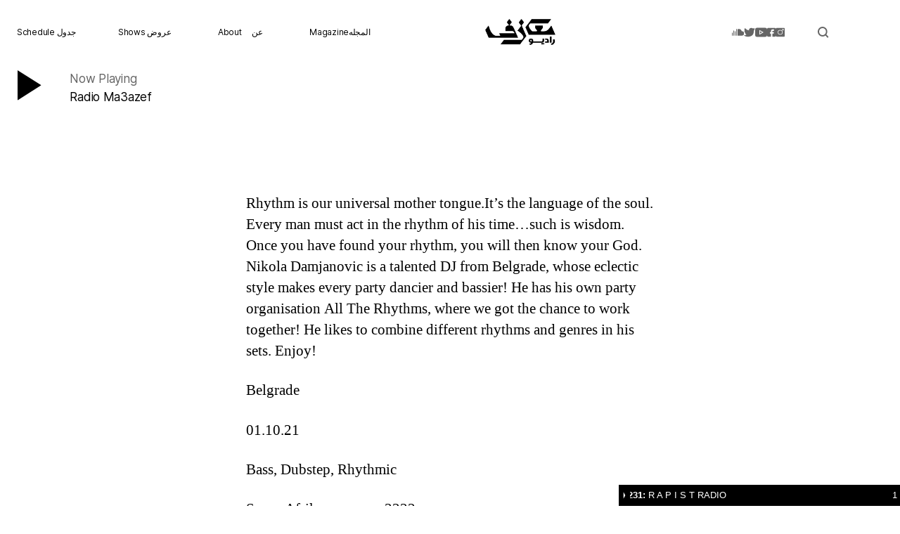

--- FILE ---
content_type: text/html; charset=utf-8
request_url: https://www.ma3azef.live/am-hi-w-nikola-damjanovic/
body_size: 7839
content:
<!DOCTYPE html>
<html class="no-js" lang="en-US">
<head>
  <meta charset="utf-8">
  <meta name="viewport" content="width=device-width, initial-scale=1.0, maximum-scale=1.0, minimum-scale=1.0">
  <link rel="profile" href="https://gmpg.org/xfn/11">
  <link rel="stylesheet" href="/css/hamburgers.css">
  <link rel="stylesheet" href="/css/slick.css">
  <link rel="stylesheet" href="/css/ma3azef.css">
  <script src="/js/jquery.js"></script>
  <script src="/js/slick.min.js"></script>
  <meta property="og:url" content="https://www.ma3azef.live">
  <meta property="og:type" content="website">
  <meta property="og:title" content="راديو معازف Ma3azef">
  <meta property="og:description" content="">
  <meta property="og:image" content="https://www.ma3azef.live/wp-content/uploads/2020/04/logo-files_final_ma3azef-15-1.png">
  <script>
        window.dataLayer = window.dataLayer || [];

        function gtag() {
            dataLayer.push(arguments);
        }

        gtag('js', new Date());

        gtag('config', 'G-3R6D0Z44MW');
  </script>
  <title>AM Hi w/ Nikola Damjanovic – راديو معازف Ma3azef</title>
  <link rel="dns-prefetch" href="/">
  <link rel="dns-prefetch" href="//s.w.org">
  <link rel="alternate" type="application/rss+xml" title="راديو معازف Ma3azef » Feed" href="/feed/">
  <link rel="alternate" type="application/rss+xml" title="راديو معازف Ma3azef » Comments Feed" href="/comments/feed/">
  <link rel="alternate" type="application/rss+xml" title="راديو معازف Ma3azef » AM Hi w/ Nikola Damjanovic Comments Feed" href="/am-hi-w-nikola-damjanovic/feed/">
  <script>
                        window._wpemojiSettings = {"baseUrl":"https:\/\/s.w.org\/images\/core\/emoji\/13.1.0\/72x72\/","ext":".png","svgUrl":"https:\/\/s.w.org\/images\/core\/emoji\/13.1.0\/svg\/","svgExt":".svg","source":{"concatemoji":"https:\/\/www.ma3azef.live\/wp-includes\/js\/wp-emoji-release.min.js"}};
                        !function(e,a,t){var n,r,o,i=a.createElement("canvas"),p=i.getContext&&i.getContext("2d");function s(e,t){var a=String.fromCharCode;p.clearRect(0,0,i.width,i.height),p.fillText(a.apply(this,e),0,0);e=i.toDataURL();return p.clearRect(0,0,i.width,i.height),p.fillText(a.apply(this,t),0,0),e===i.toDataURL()}function c(e){var t=a.createElement("script");t.src=e,t.defer=t.type="text/javascript",a.getElementsByTagName("head")[0].appendChild(t)}for(o=Array("flag","emoji"),t.supports={everything:!0,everythingExceptFlag:!0},r=0;r<o.length;r++)t.supports[o[r]]=function(e){if(!p||!p.fillText)return!1;switch(p.textBaseline="top",p.font="600 32px Arial",e){case"flag":return s([127987,65039,8205,9895,65039],[127987,65039,8203,9895,65039])?!1:!s([55356,56826,55356,56819],[55356,56826,8203,55356,56819])&&!s([55356,57332,56128,56423,56128,56418,56128,56421,56128,56430,56128,56423,56128,56447],[55356,57332,8203,56128,56423,8203,56128,56418,8203,56128,56421,8203,56128,56430,8203,56128,56423,8203,56128,56447]);case"emoji":return!s([10084,65039,8205,55357,56613],[10084,65039,8203,55357,56613])}return!1}(o[r]),t.supports.everything=t.supports.everything&&t.supports[o[r]],"flag"!==o[r]&&(t.supports.everythingExceptFlag=t.supports.everythingExceptFlag&&t.supports[o[r]]);t.supports.everythingExceptFlag=t.supports.everythingExceptFlag&&!t.supports.flag,t.DOMReady=!1,t.readyCallback=function(){t.DOMReady=!0},t.supports.everything||(n=function(){t.readyCallback()},a.addEventListener?(a.addEventListener("DOMContentLoaded",n,!1),e.addEventListener("load",n,!1)):(e.attachEvent("onload",n),a.attachEvent("onreadystatechange",function(){"complete"===a.readyState&&t.readyCallback()})),(n=t.source||{}).concatemoji?c(n.concatemoji):n.wpemoji&&n.twemoji&&(c(n.twemoji),c(n.wpemoji)))}(window,document,window._wpemojiSettings);
  </script>
  <style>
  img.wp-smiley,
  img.emoji {
        display: inline !important;
        border: none !important;
        box-shadow: none !important;
        height: 1em !important;
        width: 1em !important;
        margin: 0 .07em !important;
        vertical-align: -0.1em !important;
        background: none !important;
        padding: 0 !important;
  }
  </style>
  <link rel="stylesheet" id="wp-block-library-css" href="/wp-includes/css/dist/block-library/style.min.css" media="all">
  <link rel="stylesheet" id="twentytwenty-style-css" href="/wp-content/themes/twentytwenty/style.css" media="all">
  <style id="twentytwenty-style-inline-css">
  .color-accent,.color-accent-hover:hover,.color-accent-hover:focus,:root .has-accent-color,.has-drop-cap:not(:focus):first-letter,.wp-block-button.is-style-outline,a { color: #e22658; }blockquote,.border-color-accent,.border-color-accent-hover:hover,.border-color-accent-hover:focus { border-color: #e22658; }button,.button,.faux-button,.wp-block-button__link,.wp-block-file .wp-block-file__button,input[type="button"],input[type="reset"],input[type="submit"],.bg-accent,.bg-accent-hover:hover,.bg-accent-hover:focus,:root .has-accent-background-color,.comment-reply-link { background-color: #e22658; }.fill-children-accent,.fill-children-accent * { fill: #e22658; }:root .has-background-color,button,.button,.faux-button,.wp-block-button__link,.wp-block-file__button,input[type="button"],input[type="reset"],input[type="submit"],.wp-block-button,.comment-reply-link,.has-background.has-primary-background-color:not(.has-text-color),.has-background.has-primary-background-color *:not(.has-text-color),.has-background.has-accent-background-color:not(.has-text-color),.has-background.has-accent-background-color *:not(.has-text-color) { color: #ffffff; }:root .has-background-background-color { background-color: #ffffff; }body,.entry-title a,:root .has-primary-color { color: #000000; }:root .has-primary-background-color { background-color: #000000; }cite,figcaption,.wp-caption-text,.post-meta,.entry-content .wp-block-archives li,.entry-content .wp-block-categories li,.entry-content .wp-block-latest-posts li,.wp-block-latest-comments__comment-date,.wp-block-latest-posts__post-date,.wp-block-embed figcaption,.wp-block-image figcaption,.wp-block-pullquote cite,.comment-metadata,.comment-respond .comment-notes,.comment-respond .logged-in-as,.pagination .dots,.entry-content hr:not(.has-background),hr.styled-separator,:root .has-secondary-color { color: #6d6d6d; }:root .has-secondary-background-color { background-color: #6d6d6d; }pre,fieldset,input,textarea,table,table *,hr { border-color: #dbdbdb; }caption,code,code,kbd,samp,.wp-block-table.is-style-stripes tbody tr:nth-child(odd),:root .has-subtle-background-background-color { background-color: #dbdbdb; }.wp-block-table.is-style-stripes { border-bottom-color: #dbdbdb; }.wp-block-latest-posts.is-grid li { border-top-color: #dbdbdb; }:root .has-subtle-background-color { color: #dbdbdb; }body:not(.overlay-header) .primary-menu > li > a,body:not(.overlay-header) .primary-menu > li > .icon,.modal-menu a,.footer-menu a, .footer-widgets a,#site-footer .wp-block-button.is-style-outline,.wp-block-pullquote:before,.singular:not(.overlay-header) .entry-header a,.archive-header a,.header-footer-group .color-accent,.header-footer-group .color-accent-hover:hover { color: #cd2653; }.social-icons a,#site-footer button:not(.toggle),#site-footer .button,#site-footer .faux-button,#site-footer .wp-block-button__link,#site-footer .wp-block-file__button,#site-footer input[type="button"],#site-footer input[type="reset"],#site-footer input[type="submit"] { background-color: #cd2653; }.header-footer-group,body:not(.overlay-header) #site-header .toggle,.menu-modal .toggle { color: #000000; }body:not(.overlay-header) .primary-menu ul { background-color: #000000; }body:not(.overlay-header) .primary-menu > li > ul:after { border-bottom-color: #000000; }body:not(.overlay-header) .primary-menu ul ul:after { border-left-color: #000000; }.site-description,body:not(.overlay-header) .toggle-inner .toggle-text,.widget .post-date,.widget .rss-date,.widget_archive li,.widget_categories li,.widget cite,.widget_pages li,.widget_meta li,.widget_nav_menu li,.powered-by-wordpress,.to-the-top,.singular .entry-header .post-meta,.singular:not(.overlay-header) .entry-header .post-meta a { color: #6d6d6d; }.header-footer-group pre,.header-footer-group fieldset,.header-footer-group input,.header-footer-group textarea,.header-footer-group table,.header-footer-group table *,.footer-nav-widgets-wrapper,#site-footer,.menu-modal nav *,.footer-widgets-outer-wrapper,.footer-top { border-color: #dcd7ca; }.header-footer-group table caption,body:not(.overlay-header) .header-inner .toggle-wrapper::before { background-color: #dcd7ca; }
  </style>
  <link rel="stylesheet" id="twentytwenty-print-style-css" href="/wp-content/themes/twentytwenty/print.css" media="print">
  <script src="/wp-content/themes/twentytwenty/assets/js/index.js" id="twentytwenty-js-js" async></script>
  <link rel="https://api.w.org/" href="/wp-json/">
  <link rel="alternate" type="application/json" href="/wp-json/wp/v2/posts/3995">
  <link rel="EditURI" type="application/rsd+xml" title="RSD" href="/xmlrpc.php">
  <link rel="wlwmanifest" type="application/wlwmanifest+xml" href="/wp-includes/wlwmanifest.xml">
  <link rel="canonical" href="/am-hi-w-nikola-damjanovic/">
  <link rel="shortlink" href="/?p=3995">
  <link rel="alternate" type="application/json+oembed" href="/wp-json/oembed/1.0/embed?url=https%3A%2F%2Fwww.ma3azef.live%2Fam-hi-w-nikola-damjanovic%2F">
  <link rel="alternate" type="text/xml+oembed" href="/wp-json/oembed/1.0/embed?url=https%3A%2F%2Fwww.ma3azef.live%2Fam-hi-w-nikola-damjanovic%2F&format=xml">
  <script>
  document.documentElement.className = document.documentElement.className.replace( 'no-js', 'js' );
  </script>
  <style>
  .recentcomments a{display:inline !important;padding:0 !important;margin:0 !important;}
  </style>
  <style id="custom-background-css">
  body.custom-background { background-color: #ffffff; }
  </style>
  <style id="wp-custom-css">
                        article.page .entry-content p {
        font-family: 'Syne', sans-serif;
  }

  article.page .entry-title {
        font-family: 'Syne', sans-serif;
        display: flex;
  justify-content: space-between;
        font-size: 4rem!important;
  }

  .syne {
        font-family: "Syne", "sans-serif";
  }

  .changa {
        font-family: "Changa", "sans-serif";
  }

  .section-inner.medium {
    max-width: 58rem;
  }               
  </style>
  <style>
        .type-page .entry-header-inner {
            display: flex;
            justify-content: space-around;
        }
  </style>
</head>
<body class="post-template-default single single-post postid-3995 single-format-standard custom-background wp-custom-logo wp-embed-responsive singular enable-search-modal has-post-thumbnail has-single-pagination showing-comments show-avatars footer-top-visible reduced-spacing">
  <script>
    $('div.ajax a, .ajax').off('click').click(function (ev) {
        ev.preventDefault();

        if ($(this).attr("href") && $(this).attr("href").length) {
            const url = $(this).attr("href");
            $.get($(this).attr("href"), function (response) {
                $('#site-content').html(response);
                window.history.pushState({}, '', url);
            })
        }


    });
  </script>
  <nav id="mobile-sidebar">
    <div class="container">
      <div class="item">
        Schedule جدول
      </div>
      <div class="item">
        Shows عروض
      </div>
      <div class="item">
        <a class="ajax" href="/about">About</a> <a class="ajax" href="/about">عن</a>
      </div>
      <div class="last">
        Read more at
        <h2>Ma3azef Magazine</h2>
      </div>
    </div>
  </nav><a class="skip-link screen-reader-text" href="#site-content">Skip to the content</a>
  <div class="search-overlay" style="display: none"></div>
  <div class="search-overlay-content" style="display: none">
    <button class="close">X</button>
    <div id="search-top">
      <input type="text" placeholder="Search"> <a href="#" id="do-search"><img src="/images/search.svg"></a>
    </div>
  </div>
  <header id="site-header" class="header-footer-group" role="banner">
    <div class="header-nav">
      <div class="left">
        <div>
          Schedule جدول
        </div>
        <div>
          Shows عروض
        </div>
        <div>
          <a class="ajax" href="/about/">About</a> <a class="ajax" href="/about/">عن</a>
        </div>
        <div>
          Magazineالمجله
        </div>
      </div>
<button class="hamburger hamburger--collapse" type="button"><span class="hamburger-box"><span class="hamburger-inner"></span></span></button>
      <div class="middle">
        <a href="/" class="ajax"><img src="/wp-content/uploads/2020/04/logo-files_final_ma3azef-15-1.png"></a>
      </div>
      <div class="right">
        <img src="/images/004-soundcloud.svg"> <img src="/images/043-twitter.svg"> <img src="/images/011-youtube.svg"> <img src="/images/021-facebook.svg"> <img src="/images/025-instagram.svg"> <a class="search-icon" href="#"><img src="/images/search.svg"></a>
      </div>
    </div>
    <div id="radio">
      <div class="left">
        <a href="#" class="play-button"><img src="/images/play.svg"></a>
        <div class="now-playing">
          <span>Now Playing</span> <span>Radio Ma3azef</span> <audio id="audio-stream" src="https://ma3azef.out.airtime.pro/ma3azef_a"></audio>
        </div>
      </div>
      <div class="right"></div>
    </div>
  </header>
  <div class="menu-modal cover-modal header-footer-group" data-modal-target-string=".menu-modal">
    <div class="menu-modal-inner modal-inner">
      <div class="menu-wrapper section-inner">
        <div class="menu-top">
          <button class="toggle close-nav-toggle fill-children-current-color" data-toggle-target=".menu-modal" data-toggle-body-class="showing-menu-modal" aria-expanded="false" data-set-focus=".menu-modal"><span class="toggle-text">Close Menu</span> <svg class="svg-icon" aria-hidden="true" role="img" focusable="false" xmlns="http://www.w3.org/2000/svg" width="16" height="16" viewbox="0 0 16 16">
          <polygon fill fill-rule="evenodd" points="6.852 7.649 .399 1.195 1.445 .149 7.899 6.602 14.352 .149 15.399 1.195 8.945 7.649 15.399 14.102 14.352 15.149 7.899 8.695 1.445 15.149 .399 14.102"></polygon></svg></button>
          <nav class="mobile-menu" aria-label="Mobile" role="navigation">
            <ul class="modal-menu reset-list-style">
              <li class="page_item page-item-4815">
                <div class="ancestor-wrapper">
                  <a href="/about-us-%d8%b9%d9%86/">About us | عن</a>
                </div>
              </li>
              <li class="page_item page-item-9">
                <div class="ancestor-wrapper">
                  <a href="/about/">About عن</a>
                </div>
              </li>
              <li class="page_item page-item-11">
                <div class="ancestor-wrapper">
                  <a href="/magazine-%d8%a7%d9%84%d9%85%d8%ac%d9%84%d8%a9/">Magazine المجلة</a>
                </div>
              </li>
              <li class="page_item page-item-13">
                <div class="ancestor-wrapper">
                  <a href="/schedule-%d8%ac%d8%af%d9%88%d9%84/">Schedule جدول</a>
                </div>
              </li>
              <li class="page_item page-item-41">
                <div class="ancestor-wrapper">
                  <a href="/show-info/">Show Info</a>
                </div>
              </li>
              <li class="page_item page-item-15">
                <div class="ancestor-wrapper">
                  <a href="/shows-%d8%b9%d8%b1%d9%88%d8%b6/">Shows عروض</a>
                </div>
              </li>
            </ul>
          </nav>
        </div>
        <div class="menu-bottom"></div>
      </div>
    </div>
  </div>
  <main id="site-content" role="main">
    <article class="post-3995 post type-post status-publish format-standard has-post-thumbnail hentry category-new category-shows" id="post-3995">
      <figure class="featured-media">
        <div class="featured-media-inner section-inner"></div>
      </figure>
      <div class="post-inner thin">
        <div class="entry-content">
          <p>Rhythm is our universal mother tongue.It’s the language of the soul. Every man must act in the rhythm of his time…such is wisdom. Once you have found your rhythm, you will then know your God. Nikola Damjanovic is a talented DJ from Belgrade, whose eclectic style makes every party dancier and bassier! He has his own party organisation All The Rhythms, where we got the chance to work together! He likes to combine different rhythms and genres in his sets. Enjoy!</p>
          <p>Belgrade</p>
          <p>01.10.21</p>
          <p>Bass, Dubstep, Rhythmic</p>
          <p>Space Afrika – yyyyyy2222</p>
          <p>Ziyiz – Entity Preferences</p>
          <p>Simo Cell – Short Leg</p>
          <p>Peverelist/Kowton – Exhale</p>
          <p>BFTT – (in)finite scroll</p>
          <p>Dengue Dengue Dengue – Fiebre</p>
          <p>ABADIR – 2030</p>
          <p>Tristan Arp – Pipeline (Machine Woman rework)</p>
          <p>Flore – Evidence (azu Tiwaline Remix)</p>
          <p>Forest Drive West – Para</p>
          <p>Kaval – Firing Devices</p>
          <p>Pessimist – Empty Words</p>
          <p>Brodinski, Modulaw – Atrocity</p>
          <p>Mutant Joe – Moments Of Awareness</p>
          <p>turian – sacrifice</p>
          <p>Commodo – Guah</p>
          <p>INVT – Primera vista</p>
          <p>INVT – Pa’dentro</p>
          <p>INVT – La floresta</p>
          <p>Emma DJ – Ronaldo</p>
          <p>Happa – 15Three</p>
          <p>LCY – 2020</p>
          <p>Pvssyheaven – Ring my phone</p>
          <p>Sonido Berzerk – Pummel</p>
          <p>INVT – She goin back</p>
          <p>INVT – Work (feat DJ Earl)</p>
          <p>LCY – About her</p>
          <p>Sonido Berzerk – Champion sound</p>
          <p>Sonido Berzerk – Oshun</p>
          <p>Sonido Berzerk & HAAi  – Ghetto jam</p>
          <p> Zora Jones – The Zone</p>
          <p>Sonido Berzerk – Ritual</p>
          <p>INVT – Junglism</p>
          <p>Polo Lilli – MTBK</p>
          <p>Provoke – The World</p>
          <p>Duswunder – Adorned</p>
          <p>Walters – Saturn Basement</p>
          <p>Thodén  – Glint </p>
          <p>Laksa – Ardhall-Laksa</p>
          <p>Pixelord – Sunday Jungle</p>
          <figure class="wp-block-embed-mixcloud wp-block-embed is-type-rich is-provider-mixcloud wp-embed-aspect-21-9 wp-has-aspect-ratio">
            <div class="wp-block-embed__wrapper">
              <iframe loading="lazy" title="Am Hi W/ Nikola Damjanovic [01.10.21]" width="100%" height="120" src="https://www.mixcloud.com/widget/iframe/?feed=https%3A%2F%2Fwww.mixcloud.com%2FRadioMa3azef%2Fam-hi-w-nikola-damjanovic-011021%2F&hide_cover=1" frameborder="0"></iframe>
            </div>
          </figure>
        </div>
      </div>
      <div class="section-inner"></div>
      <nav class="pagination-single section-inner" aria-label="Post" role="navigation">
        <hr class="styled-separator is-style-wide" aria-hidden="true">
        <div class="pagination-single-inner">
          <a class="previous-post" href="/music-for-worship-and-conjurations-w-safa-jad-atoui/"><span class="arrow" aria-hidden="true">←</span> <span class="title"><span class="title-inner">Music for Worship and Conjurations w/ SAFA & Jad Atoui</span></span></a> <a class="next-post" href="/ubica-w-7ii/"><span class="arrow" aria-hidden="true">→</span> <span class="title"><span class="title-inner">UBICA w/ 7II</span></span></a>
        </div>
        <hr class="styled-separator is-style-wide" aria-hidden="true">
      </nav>
      <div class="comments-wrapper section-inner">
        <div id="respond" class="comment-respond">
          <h2 id="reply-title" class="comment-reply-title">Leave a Reply <small><a rel="nofollow" id="cancel-comment-reply-link" href="/am-hi-w-nikola-damjanovic/#respond" style="display:none;">Cancel reply</a></small>
</h2>
          <form action="https://www.ma3azef.live/wp-comments-post.php" method="post" id="commentform" class="section-inner thin max-percentage" novalidate="" name="commentform">
            <p class="comment-notes"><span id="email-notes">Your email address will not be published.</span> Required fields are marked <span class="required">*</span></p>
            <p class="comment-form-comment"><label for="comment">Comment</label> 
            <textarea id="comment" name="comment" cols="45" rows="8" maxlength="65525" required="required"></textarea></p>
            <p class="comment-form-author"><label for="author">Name <span class="required">*</span></label> <input id="author" name="author" type="text" value="" size="30" maxlength="245" required="required"></p>
            <p class="comment-form-email"><label for="email">Email <span class="required">*</span></label> <input id="email" name="email" type="email" value="" size="30" maxlength="100" aria-describedby="email-notes" required="required"></p>
            <p class="comment-form-url"><label for="url">Website</label> <input id="url" name="url" type="url" value="" size="30" maxlength="200"></p>
            <p class="comment-form-cookies-consent"><input id="wp-comment-cookies-consent" name="wp-comment-cookies-consent" type="checkbox" value="yes"> <label for="wp-comment-cookies-consent">Save my name, email, and website in this browser for the next time I comment.</label></p>
            <p class="form-submit"><input name="submit" type="submit" id="submit" class="submit" value="Post Comment"> <input type="hidden" name="comment_post_ID" value="3995" id="comment_post_ID"> <input type="hidden" name="comment_parent" id="comment_parent" value="0"></p>
          </form>
        </div>
      </div>
    </article>
  </main>
  <footer id="site-footer" role="contentinfo" class="header-footer-group">
    <div class="desktop-footer">
      <div>
        <div style="white-space: nowrap;" id="local-time"></div>
      </div>
      <div style="width: 100%">
        <div class="social-links">
<img src="/images/004-soundcloud.svg"> <img src="/images/043-twitter.svg"> <img src="/images/011-youtube.svg"> <img src="/images/021-facebook.svg"> <img src="/images/025-instagram.svg">
</div>
        <div class="footer-menu">
          <a href="#">Ma3azef</a> <a href="#">Schedule</a> <a href="#">Shows</a> <a href="#">About</a> <a href="#">Chat</a>
        </div>
        <div class="footer-text">
          Copyright all rights belong to Ma3azef 2022
        </div>
        <div class="footer-text">
          Designed by Mooni Studio Developed by Hex Tree
        </div>
      </div>
      <div><img src="/images/live_footer.svg"></div>
    </div>
    <div class="mobile-footer">
      <div>
        <div>
          <img src="/images/live_footer.svg">
          <div class="social-links">
<img src="/images/004-soundcloud.svg"> <img src="/images/043-twitter.svg"> <img src="/images/011-youtube.svg"> <img src="/images/021-facebook.svg"> <img src="/images/025-instagram.svg">
</div>
        </div>
        <div>
          Read more at
          <h4>Ma3azef Magazine</h4>
        </div>
      </div>
      <div class="footer-text">
        Copyright all rights belong to Ma3azef 2022
      </div>
      <div class="footer-text">
        Designed by Mooni Studio Developed by Hex Tree
      </div>
    </div>
  </footer>
  <script src="/wp-includes/js/comment-reply.min.js" id="comment-reply-js"></script> 
  <script src="/wp-includes/js/wp-embed.min.js" id="wp-embed-js"></script> 
  <script>


        /(trident|msie)/i.test(navigator.userAgent)&&document.getElementById&&window.addEventListener&&window.addEventListener("hashchange",function(){var t,e=location.hash.substring(1);/^[A-z0-9_-]+$/.test(e)&&(t=document.getElementById(e))&&(/^(?:a|select|input|button|textarea)$/i.test(t.tagName)||(t.tabIndex=-1),t.focus())},!1);
  </script> 
  <script>


    $(function () {
        if (!$('main').length && $('body > section').length) {
            $('body > header').after(
                $('<main/>')

                    .attr("id", 'site-content')
                    .prepend(
                        $('<section/>').append(
                            $('body > section').html()
                        )
                    )
            );
            $('body > section').remove();
        }
    });
  </script> 
  <script src="/js/ma3azef.js"></script> 
  <script id="cid0020000248735789825" data-cfasync="false" async src="//st.chatango.com/js/gz/emb.js" style="width: 400px;height: 300px;">

  {
        "handle"
    :
        "ma3azefchat", "arch"
    :
        "js", "styles"
    :
        {
            "b"
        :
            100, "c"
        :
            "000000", "d"
        :
            "000000", "e"
        :
            "ffffff", "k"
        :
            "656565", "l"
        :
            "000000", "m"
        :
            "FFFFFF", "p"
        :
            "10.08", "q"
        :
            "000000", "r"
        :
            100, "usricon"
        :
            0.86, "pos"
        :
            "br", "cv"
        :
            1, "cvfnt"
        :
            "'Helvetica Neue', Helvetica, Arial, sans-serif, sans-serif", "cvbg"
        :
            "000000", "cvw"
        :
            400, "cvh"
        :
            30, "sbc"
        :
            "14a52a", "allowpm"
        :
            0, "cnrs"
        :
            "0.51", "ticker"
        :
            1, "fwtickm"
        :
            1
        }
    }
  </script>



<script defer src="https://static.cloudflareinsights.com/beacon.min.js/vcd15cbe7772f49c399c6a5babf22c1241717689176015" integrity="sha512-ZpsOmlRQV6y907TI0dKBHq9Md29nnaEIPlkf84rnaERnq6zvWvPUqr2ft8M1aS28oN72PdrCzSjY4U6VaAw1EQ==" data-cf-beacon='{"version":"2024.11.0","token":"43324b8e391341f9aad4805ea852c235","r":1,"server_timing":{"name":{"cfCacheStatus":true,"cfEdge":true,"cfExtPri":true,"cfL4":true,"cfOrigin":true,"cfSpeedBrain":true},"location_startswith":null}}' crossorigin="anonymous"></script>
</body>
</html>


--- FILE ---
content_type: text/css;charset=UTF-8
request_url: https://www.ma3azef.live/css/ma3azef.css
body_size: 2442
content:
@import './inter.css';
@import './Syne.css';
@import './changa.css';
@import './mfp5qtg.css';

textarea:focus, input:focus{
    outline: none;
}

body * {
    -webkit-animation: fadein 500ms; /* Safari, Chrome and Opera > 12.1 */
    -moz-animation: fadein 500ms; /* Firefox < 16 */
    -ms-animation: fadein 500ms; /* Internet Explorer */
    -o-animation: fadein 500ms; /* Opera < 12.1 */
    animation: fadein 500ms;
}


hr {
    border-width: 0.4rem 0 0 0 !important;
    border-color: #000 !important;
    margin: 12px 0 0 0 !important;
    padding: 14px 0;
    border-left: none;
    border-right: none;
    border-top: none;
}

.search-container {
    display: flex;
    margin-bottom: 12px;
    padding-left: 6px;
}

.search-container select {
    border-radius: 20px;
    color: #9f9f9f;
    margin-right: 24px;
    padding: 0.7rem 1rem !important;
}

.search-container input {
    width: 270px !important;
    border-width: 0 0 1px 0 !important;
    padding: 0.7rem 1rem !important;
}

.search-overlay-content, .search-overlay {
    position: fixed;
    top: 0;
    right: 0;
    width: 100%;
    height: 100%;
    background-color: white;
    opacity: 0.7;
    z-index: 99999;
    text-align: center;
}

.search-overlay-content {
    opacity: 1.0;
}

.search-overlay-content .close {
    position: absolute;
    right: 12px;
    top: 12px;
    background-color: #000;
    opacity: 1;
    font-size: 25px;
    padding: 6px 15px;
}

#search-top {
    width: 50% !important;
    margin: 0 auto !important;
    position: relative;
    top: 41%;
}

#search-top img {
    text-align: right;
    position: absolute;
    bottom: 12px;
    right: 0;
}

.search-overlay-content input {

    border-width: 0 0 1px 0 !important;
}

@keyframes fadein {
    from {
        opacity: 0;
    }
    to {
        opacity: 1;
    }
}

/* Firefox < 16 */
@-moz-keyframes fadein {
    from {
        opacity: 0;
    }
    to {
        opacity: 1;
    }
}

/* Safari, Chrome and Opera > 12.1 */
@-webkit-keyframes fadein {
    from {
        opacity: 0;
    }
    to {
        opacity: 1;
    }
}

/* Internet Explorer */
@-ms-keyframes fadein {
    from {
        opacity: 0;
    }
    to {
        opacity: 1;
    }
}

/* Opera < 12.1 */
@-o-keyframes fadein {
    from {
        opacity: 0;
    }
    to {
        opacity: 1;
    }
}


body {
    font-size: 14px;
}

audio {
    display: none;
}

a, a:visited, a:hover, a:active {
    color: #000000;
    text-decoration: none !important;
}

.hamburger {
    display: none;
}

header#site-header {
    position: fixed;
    /* height: 48px; */
    width: 100%;
    background-color: #fff;
    top: 0;
    right: 0;
    z-index: 1001;
    padding-bottom: 15px;
}

header#site-header > div.header-nav {
    align-items: center;
    display: flex;
    font-size: 12px;
    padding-top: 12px;
    z-index: 100000;
    justify-content: space-between;
    margin: 0 12px;
}

header#site-header > div.header-nav div a {
    color: #000;
}

header#site-header > div.header-nav div a {
    padding: 0 6px;
}

header#site-header > div.header-nav div a:first-child {
    font-family: awanzaman, "sans-serif";
}


header#site-header > div.header-nav div a:first-child {
    font-family: Inter, "sans-serif";
}

header#site-header > div.header-nav .middle img {
    max-width: 100px;
}

header#site-header > div.header-nav .left {
    width: 40%;
    display: flex;
    justify-content: space-between;
    flex-wrap: nowrap;
    align-items: center;
    margin-left: 12px;
}

header#site-header > div.header-nav .left > div:hover a {
    color: #14A52A;
}

header#site-header > div.header-nav .middle {
    /*margin: 1.2rem auto;*/
    /*width: 25%;*/
}

header#site-header > div.header-nav .right {
    width: 25%;
    display: flex;
    justify-content: center;
}

header#site-header > div.header-nav .right a.search-icon {
    margin-left: 45px;
}

header#site-header > div.header-nav .right > a {
    padding: 0 0.2rem;
}

#radio {
    padding-top: 12px;
    display: flex;
    justify-content: space-between;
    padding-left: 25px;
    padding-right: 25px;
    height: 72px;
    align-items: center;
    font-size: 14px;
    /*z-index: 10001;*/
    background-color: white;
    width: 100%;
    /*position: fixed;*/
    transition: top 300ms;
}

#radio .left {
    display: flex;
    align-items: center;
}

#radio .left .play-button {
    padding-right: 40px;
}

#radio .left .now-playing {
    line-height: 1.2rem;
}

#radio .left .now-playing span:first-child {
    color: #656565;
    padding-bottom: 7px;
}

#radio .left .now-playing span {
    padding-top: 7px;
    font-family: Inter, "sans-serif";
    font-size: 17px;
}


#radio .right {
    text-align: right;
}

#radio .left > div {
    display: flex;
    flex-direction: column;
    justify-content: space-around;
    align-items: flex-start;
}


nav#mobile-sidebar {
    transition: right 0.3s;
    display: none;
}

nav#mobile-sidebar.opened {
    right: 0 !important;
}

nav#mobile-sidebar {
    position: fixed;
    top: 80px;
    width: 100%;
    height: 100%;
    z-index: 2001;
    background-color: white;
    right: 100000px;
}

nav#mobile-sidebar > div.container {
    display: flex;
    flex-direction: column;
    height: 60%;
    flex-wrap: nowrap;
    justify-content: space-evenly;
    align-items: center;
}

nav#mobile-sidebar > div.container > div {
    background-color: black;
    padding: 8px 12px;
    border-radius: 15px;
    width: 80%;
    display: flex;
    flex-direction: row;
    justify-content: space-between;
}

nav#mobile-sidebar > div.container > div.last {
    background-color: #4CA23E;
    color: white;
    display: block;
    text-align: center;
    padding-top: 35px;
    padding-bottom: 35px;
}

nav#mobile-sidebar > div.container > div.last a {
    font-size: 10px;
    font-family: Inter, "sans-serif";
    font-weight: bold;
}

nav#mobile-sidebar > div.container > div.last h2 {
    margin: 12px;
    font-size: 14px;
    font-family: Syne, "sans-serif";
}

nav#mobile-sidebar > div.container > div a {
    color: white;
    font-size: 14px;
    font-family: Syne, "sans-serif";
}


#site-content {
    margin-top: 195px;
}

section {
    padding-top: 0 !important;
    padding-bottom: 0 !important;;
}

#latest .section-title,
#shows .section-title,
section .section-title {
    width: 90%;
    display: flex;
    align-items: center;
    text-align: center;
    justify-content: space-between;
    margin: 0 auto;
}

#latest .section-title > label,
#shows .section-title > label,
section .section-title > label {
    padding: 0 12px;
}

#latest .section-title label:first-child,
#shows .section-title label:first-child,
section .section-title label:first-child {
    font-family: Syne, "sans-serif";
    font-size: 20px;
    font-weight: bold;
}

#latest .section-title label:nth-child(2),
#shows .section-title label:nth-child(2),
section .section-title label:nth-child(2) {
    font-family: Changa, "sans-serif";
    font-size: 25px;
    font-weight: bold;

}

.events {
    display: flex;
    flex-wrap: wrap;
    justify-content: space-around;
}

.events .event {
    width: 24.7%;
    position: relative;
    height: 220px;
    margin-bottom: 40px;
    overflow: hidden;
}

.events .event .overlay {
    width: 100%;
    height: 100%;
    background-color: #000000;
    opacity: 1;
}

.events .event div {
    position: relative;
}

.events .event a {
    color: white;
}

.events .event:hover > a.image-cover {
    opacity: 0.4;
}

.events .event > a.image-cover {
    position: absolute;
    background-size: cover;
    top: 0;
    left: 0;
    opacity: 0.6;
}

.events .event .top {
    display: flex;
    width: 100%;
    padding: 16px 12px 0 8px;
    justify-content: space-between;
    position: absolute;
    top: 0;
}

.events .event .top img {
    min-width: 25px;
    max-width: 25px;
}

.events .event .top a {
    font-family: Syne, "sans-serif";
    font-size: 20px;
}

.events .event .bottom {
    display: flex;
    bottom: 0;
    position: absolute;
    width: 100%;
    align-items: flex-end;
    padding: 0 8px 8px 8px;
    justify-content: space-between;
}

.events .event .bottom .tags {
    font-size: 12px;
    line-height: 30px;
    max-width: 170px;
}

.events .event .bottom .tags .tag:hover {
    color: white;
    background-color: #000000;
}

.events .event .bottom .tags .tag {
    background-color: #ffffff;
    color: black;
    border-radius: 12px;
    padding: 4px 6px;
    white-space: nowrap;
    font-size: 11px;
}

.events .event .bottom .right {
    text-align: right;
}

.events .event .bottom .right a {
    color: white;
    font-size: 14px;
    display: block;
}

#show-info {
    display: flex;
    padding: 0 20px;
    align-items: flex-start;
    margin-bottom: 40px;
    margin-top: 40px;


}

#show-info img {
    margin-top: 62px;
}

#show-info .right {
    margin-left: 10%;
}

#show-info .left {
    width: 50%;
}

#show-info .description {
    margin: 32px 0;
}

#show-info .left h5 {
    font-family: Syne, "sans-serif";
    font-size: 24px;
    margin: 0;
    padding: 0;
    margin-bottom: 4px;
    height: 80px;
}

#show-info .left span {
    font-family: Inter, "sans-serif";
    font-size: 14px;
}

#show-info .left span:first-child {
    margin-right: 12px;
}

#show-info .right label {
    font-family: Syne, "sans-serif";
    height: 80px;
}


#show-info .right ul, #show-info .right ul li {
    list-style: none;
    padding: 0;
    margin: 0;
}

#show-info .tags {
    font-size: 12px;
    line-height: 30px;
    width: 100%;
    margin-top: 12px;
}

#show-info .tags .tag:hover {
    color: white;
    background-color: #000000;
}

#show-info label {
    font-size: 24px;
}

#show-info .tags .tag {
    background-color: #ffffff;
    color: black;
    border-radius: 12px;
    padding: 4px 6px;
    white-space: nowrap;
    border: 1px solid black;
    margin-right: 8px;
}

#carousel {
    width: 100%;
    position: relative;
    max-height: 800px;
}

.main-image {
    width: 100%;
}

/*#carousel img.main-image {*/
/*    position: absolute;*/
/*    top: 0;*/
/*    right: 0;*/
/*    width: 100%;*/
/*    height: 100%;*/
/*}*/

.carousel-item .info {
    display: flex;
    position: absolute;
    top: 24px;
    z-index: 1000;
    width: 100%;
    justify-content: space-between;
    text-align: center;
}

.carousel-item .info > div > * {
    margin-bottom: 6px !important;
}

.carousel-item .info > div {
    width: 60%;
}

.carousel-item button {
    background-color: transparent;
}

.carousel-item span {
    font-size: 12px;
    font-family: 'Inter', 'sans-serif';
}

.carousel-item h4 {
    font-family: 'Syne', 'sans-serif';
    font-size: 24px;
    margin: 0;
}

.carousel-item span, .carousel-item h4 {
    color: white;
}

.slick-slide {
    position: relative;
}

.mobile-footer {
    display: none;
}

.desktop-footer {
    display: flex;
    justify-content: space-evenly;
    align-items: flex-end;
}

.desktop-footer img {
    /*width: 180px;*/
}

footer {
    /*display: flex;*/
    justify-content: space-between;
    align-items: flex-end;
    font-size: 1.6rem;
    padding-right: 22px !important;
    padding-left: 22px !important;
}

footer .social-links {
    display: flex;
    justify-content: center;
    align-items: stretch;
    margin-bottom: 35px;
}

footer .social-links a {
    padding: 0 6px;
    font-size: 12px;
    font-family: "Inter", "sans-serif";
    color: #656565 !important;

}

footer .footer-menu {
    margin-bottom: 25px;

}

footer .footer-menu a {
    color: #656565 !important;
    font-size: 12px;
    font-family: "Inter", "sans-serif";
}


footer .footer-menu {
    display: flex;
    justify-content: center;
    font-size: 14px;
}

footer {
    width: 100%;
}

footer .footer-text {
    font-size: 13px;
    margin-top: 14px;
    text-align: center;
}


@media screen and (max-width: 700px) {

    footer {
        margin-bottom: 60px;
    }

    footer .footer-text {
        margin-top: 12px;
        font-size: 10px;
        text-align: center;
        color: #656565 !important;
    }

    header#site-header > div.header-nav .left {
        display: none;
    }

    header#site-header > div.header-nav .right {
        display: none;
    }

    nav#mobile-sidebar {
        display: block;
    }

    .hamburger {
        display: block;
    }

    .events .event {
        width: 100%;
        height: 320px;
    }

    #show-info img {
        /*max-width: 500px;*/
        max-width: 100%;
    }

    #show-info .left {
    }

    #show-info .left h5 {
        font-size: 14px;
        margin: 14px 0;
        height: auto !important;
    }

    #show-info .right label {
        font-size: 14px;
        height: auto !important;
    }

    #show-info .right {
        margin-left: 0 !important;
        margin-top: 14px;
    }

    #show-info .right label {
        font-size: 14px;
    }

    #show-info > div {
        width: 100% !important;
    }

    #show-info {
        flex-direction: column;
    }

    #latest {
        padding-top: 5rem !important;;
        padding-bottom: 5rem !important;
    }

}


@media screen and (max-width: 420px) {


    .desktop-footer {
        display: none;
    }

    .mobile-footer {
        display: block;
    }

    .mobile-footer > div:nth-child(1) {
        display: flex;
        flex-direction: row-reverse;
        width: 100%;
        justify-content: space-between;
        padding: 0 24px;
    }

    footer .social-links {
        margin-bottom: 0;
    }

    .mobile-footer > div > div {
        width: 100%;
        text-align: center;
    }

    .mobile-footer img {
        display: inline;
        margin-bottom: 12px;
        margin-left: auto;
        margin-right: auto;
    }

    .mobile-footer > div > div:nth-child(2) {
        background-color: #14A52A;
        text-align: center;
        border-radius: 12px;
        display: flex;
        flex-direction: column;
        justify-content: center;
    }

    .mobile-footer > div > div:nth-child(2) a {
        padding-bottom: 12px;
        color: white;
        font-family: Roboto, sans-serif;
    }

    .mobile-footer > div > div:nth-child(2) h4 {
        color: white;
        font-family: Syne, "sans-serif";
        margin: 0;
    }

    footer {
        display: flex;
        justify-content: space-between;
        align-items: flex-start !important;
        font-size: 1.6rem;
        padding-right: 0 !important;
        padding-left: 0 !important;
    }


    footer img {
        max-width: 90px;
    }

    #site-footer {
        display: block;
    }

}

--- FILE ---
content_type: text/css;charset=UTF-8
request_url: https://www.ma3azef.live/css/inter.css
body_size: 342
content:
@font-face {
  font-family: 'Inter';
  font-style:  normal;
  font-weight: 100;
  font-display: swap;
  src: url("/fonts/Inter-Thin-BETA.woff2") format("woff2"),
       url("/fonts/Inter-Thin-BETA.woff") format("woff");
}
@font-face {
  font-family: 'Inter';
  font-style:  italic;
  font-weight: 100;
  font-display: swap;
  src: url("/fonts/Inter-ThinItalic-BETA.woff2") format("woff2"),
       url("/fonts/Inter-ThinItalic-BETA.woff") format("woff");
}

@font-face {
  font-family: 'Inter';
  font-style:  normal;
  font-weight: 200;
  font-display: swap;
  src: url("/fonts/Inter-ExtraLight-BETA.woff2") format("woff2"),
       url("/fonts/Inter-ExtraLight-BETA.woff") format("woff");
}
@font-face {
  font-family: 'Inter';
  font-style:  italic;
  font-weight: 200;
  font-display: swap;
  src: url("/fonts/Inter-ExtraLightItalic-BETA.woff2") format("woff2"),
       url("/fonts/Inter-ExtraLightItalic-BETA.woff") format("woff");
}

@font-face {
  font-family: 'Inter';
  font-style:  normal;
  font-weight: 300;
  font-display: swap;
  src: url("/fonts/Inter-Light-BETA.woff2") format("woff2"),
       url("/fonts/Inter-Light-BETA.woff") format("woff");
}
@font-face {
  font-family: 'Inter';
  font-style:  italic;
  font-weight: 300;
  font-display: swap;
  src: url("/fonts/Inter-LightItalic-BETA.woff2") format("woff2"),
       url("/fonts/Inter-LightItalic-BETA.woff") format("woff");
}

@font-face {
  font-family: 'Inter';
  font-style:  normal;
  font-weight: 400;
  font-display: swap;
  src: url("/fonts/Inter-Regular.woff2") format("woff2"),
       url("/fonts/Inter-Regular.woff") format("woff");
}
@font-face {
  font-family: 'Inter';
  font-style:  italic;
  font-weight: 400;
  font-display: swap;
  src: url("/fonts/Inter-Italic.woff2") format("woff2"),
       url("/fonts/Inter-Italic.woff") format("woff");
}

@font-face {
  font-family: 'Inter';
  font-style:  normal;
  font-weight: 500;
  font-display: swap;
  src: url("/fonts/Inter-Medium.woff2") format("woff2"),
       url("/fonts/Inter-Medium.woff") format("woff");
}
@font-face {
  font-family: 'Inter';
  font-style:  italic;
  font-weight: 500;
  font-display: swap;
  src: url("/fonts/Inter-MediumItalic.woff2") format("woff2"),
       url("/fonts/Inter-MediumItalic.woff") format("woff");
}

@font-face {
  font-family: 'Inter';
  font-style:  normal;
  font-weight: 600;
  font-display: swap;
  src: url("/fonts/Inter-SemiBold.woff2") format("woff2"),
       url("/fonts/Inter-SemiBold.woff") format("woff");
}
@font-face {
  font-family: 'Inter';
  font-style:  italic;
  font-weight: 600;
  font-display: swap;
  src: url("/fonts/Inter-SemiBoldItalic.woff2") format("woff2"),
       url("/fonts/Inter-SemiBoldItalic.woff") format("woff");
}

@font-face {
  font-family: 'Inter';
  font-style:  normal;
  font-weight: 700;
  font-display: swap;
  src: url("/fonts/Inter-Bold.woff2") format("woff2"),
       url("/fonts/Inter-Bold.woff") format("woff");
}
@font-face {
  font-family: 'Inter';
  font-style:  italic;
  font-weight: 700;
  font-display: swap;
  src: url("/fonts/Inter-BoldItalic.woff2") format("woff2"),
       url("/fonts/Inter-BoldItalic.woff") format("woff");
}

@font-face {
  font-family: 'Inter';
  font-style:  normal;
  font-weight: 800;
  font-display: swap;
  src: url("/fonts/Inter-ExtraBold.woff2") format("woff2"),
       url("/fonts/Inter-ExtraBold.woff") format("woff");
}
@font-face {
  font-family: 'Inter';
  font-style:  italic;
  font-weight: 800;
  font-display: swap;
  src: url("/fonts/Inter-ExtraBoldItalic.woff2") format("woff2"),
       url("/fonts/Inter-ExtraBoldItalic.woff") format("woff");
}

@font-face {
  font-family: 'Inter';
  font-style:  normal;
  font-weight: 900;
  font-display: swap;
  src: url("/fonts/Inter-Black.woff2") format("woff2"),
       url("/fonts/Inter-Black.woff") format("woff");
}
@font-face {
  font-family: 'Inter';
  font-style:  italic;
  font-weight: 900;
  font-display: swap;
  src: url("/fonts/Inter-BlackItalic.woff2") format("woff2"),
       url("/fonts/Inter-BlackItalic.woff") format("woff");
}

/* -------------------------------------------------------
Variable font.
Usage:

  html { font-family: 'Inter', sans-serif; }
  @supports (font-variation-settings: normal) {
    html { font-family: 'Inter var', sans-serif; }
  }
*/
@font-face {
  font-family: 'Inter var';
  font-weight: 100 900;
  font-display: swap;
  font-style: normal;
  font-named-instance: 'Regular';
  src: url("/fonts/Inter-roman.var.woff2") format("woff2");
}
@font-face {
  font-family: 'Inter var';
  font-weight: 100 900;
  font-display: swap;
  font-style: italic;
  font-named-instance: 'Italic';
  src: url("/fonts/Inter-italic.var.woff2") format("woff2");
}


/* --------------------------------------------------------------------------
[EXPERIMENTAL] Multi-axis, single variable font.

Slant axis is not yet widely supported (as of February 2019) and thus this
multi-axis single variable font is opt-in rather than the default.

When using this, you will probably need to set font-variation-settings
explicitly, e.g.

  * { font-variation-settings: "slnt" 0deg }
  .italic { font-variation-settings: "slnt" 10deg }

*/
@font-face {
  font-family: 'Inter var experimental';
  font-weight: 100 900;
  font-display: swap;
  font-style: oblique 0deg 10deg;
  src: url("/fonts/Inter.var.woff2") format("woff2");
}


--- FILE ---
content_type: text/css;charset=UTF-8
request_url: https://www.ma3azef.live/css/Syne.css
body_size: -347
content:
@font-face {
  font-family: "Syne";
  font-style: normal;
  font-weight: 400;
  src: url(/fonts/Syne-Extra.woff2) format('woff2');
}



--- FILE ---
content_type: image/svg+xml
request_url: https://www.ma3azef.live/images/play.svg
body_size: -256
content:
<svg xmlns="http://www.w3.org/2000/svg" width="34.346" height="42.272" viewBox="0 0 34.346 42.272">
  <path id="Path_5" data-name="Path 5" d="M34.346,21.136,0,0V42.272Z"/>
</svg>


--- FILE ---
content_type: text/xml
request_url: https://ust.chatango.com/groupinfo/m/a/ma3azefchat/gprofile.xml
body_size: 68
content:
<?xml version="1.0" ?><gp><title>Ma3azef%20Radio%20Chat</title></gp>

--- FILE ---
content_type: image/svg+xml
request_url: https://www.ma3azef.live/images/search.svg
body_size: -92
content:
<svg id="Search" xmlns="http://www.w3.org/2000/svg" width="16" height="16" viewBox="0 0 16 16">
  <rect id="Rectangle_176" data-name="Rectangle 176" width="16" height="16" fill="none"/>
  <path id="Path_99" data-name="Path 99" d="M15.476,14.5l-3.212-3.3A6.97,6.97,0,0,0,13.627,7,6.866,6.866,0,0,0,6.813,0,6.866,6.866,0,0,0,0,7a6.866,6.866,0,0,0,6.813,7A6.549,6.549,0,0,0,10.9,12.6l3.212,3.3ZM1.947,7A4.868,4.868,0,1,1,11.68,7,4.868,4.868,0,1,1,1.947,7Z" fill="#656565"/>
</svg>


--- FILE ---
content_type: application/javascript; charset=utf-8
request_url: https://www.ma3azef.live/js/ma3azef.js
body_size: 954
content:

function loadPage(url) {
    $.get(url, function (response) {
        $('#site-content').html(response);
        window.history.pushState({}, '', url);
    })
}

window.onpopstate = (event) => {
    loadPage(window.location.href);
};

$(function () {



    let radioPlaying = false;

    if ($('#local-time').length) {
        setInterval(function () {
            let hours = (new Date).getHours();
            if (hours < 9) {
                hours = "0" + hours;
            }
            let min = (new Date).getMinutes();
            if (min < 9) {
                min = "0" + min;
            }
            let sec = (new Date).getSeconds();
            if (sec < 9) {
                sec = "0" + sec;
            }
            $('#local-time').html(
                hours + ":" + min + ":" + sec
            )
        }, 1000);
    }

    let repositionRadio = function () {
        if ($(document).scrollTop() > 0) {
            $('#radio').css("top", 0);
        } else {
            $('#radio').css("top", $('#site-header').height() + 15);
        }
    }

    $(document).scroll(function (ev) {
        repositionRadio();
    })

    repositionRadio();

    setTimeout( () => {
        $('#mobile-sidebar a').click(() => {
            $('button.hamburger--collapse.is-active').click();
        });
    }, 1200);

    $('nav#mobile-sidebar').css("right", $(window).width() * 2);

    const mixcloudIframe = $('iframe[src^="https://www.mix"]');
    let mixcloudPlayOffsets = {x: 0, y: 0};
    if (mixcloudIframe.length) {
        mixcloudPlayOffsets = {
            y: mixcloudIframe.offset().top + 10,
            x: mixcloudIframe.offset().left + 70,
        }
    }


    $('.hamburger').click(function () {
        $(this).toggleClass('is-active');

        $('nav#mobile-sidebar').toggleClass("opened");
    });

    function search() {
        $.get('/shows?term=' + $('#search-top input').val().trim(), function (response) {
            $('#site-content').html(response);
            $('.search-overlay, .search-overlay-content').hide();
        })
    }

    $('.play-button').click(function (ev) {
        ev.preventDefault();
        radioPlaying = !radioPlaying;
        if (radioPlaying) {
            mixcloudIframe.attr("src", mixcloudIframe.attr("src") + '&random=' + (Math.random() * 100))
            $(this).find('img').attr("src", "/images/pause.svg");
            $('#audio-stream').get(0).play();

            if (!$('#play-overlay').length) {
                $('<div/>').css({
                    position: 'absolute',
                    width: 50,
                    height: 50,
                    backgroundColor: 'red',
                    top: mixcloudPlayOffsets.y,
                    left: mixcloudPlayOffsets.x,
                    opacity: 0,
                    cursor: 'pointer',
                })
                    .attr("id", 'play-overlay')
                    .click(function () {
                        radioPlaying = false;
                        $('.play-button').find('img').attr("src", "/images/play.svg");
                        $('#audio-stream').get(0).pause();
                        $(this).remove();
                    })
                    .appendTo('body');
            }


        } else {
            $(this).find('img').attr("src", "/images/play.svg");
            $('#audio-stream').get(0).pause();

            $('#play-overlay').remove();
        }
    }).hover(function () {
        if (!radioPlaying) {
            $(this).find('img').attr("src", "/images/play_hover.svg");
        }
    }, function () {
        if (radioPlaying) {
            $(this).find('img').attr("src", "/images/pause.svg");
        } else {
            $(this).find('img').attr("src", "/images/play.svg");
        }
    });

    $('.search-overlay-content .close').click(function () {
        $('.search-overlay, .search-overlay-content').hide();
    });

    $('.search-overlay-content input').keyup((ev) => {
        if (ev.keyCode === 13) {
            search();
        }
    })

    $('#do-search').click(function () {
        search();
    });

    $('.search-icon').click(function () {
        $('.search-overlay, .search-overlay-content').show().find('input').val('');
    })

    $('div.ajax a, .ajax').off('click').click(function (ev) {
        ev.preventDefault();

        if ($(this).attr("href") && $(this).attr("href").length) {
            const url = $(this).attr("href");
            loadPage(url);
        }


    });

});

--- FILE ---
content_type: image/svg+xml
request_url: https://www.ma3azef.live/images/011-youtube.svg
body_size: -112
content:
<svg xmlns="http://www.w3.org/2000/svg" width="17.055" height="12.991" viewBox="0 0 17.055 12.991"><defs><style>.a{fill:#656565;}</style></defs><path class="a" d="M14.557,0H2.5A2.5,2.5,0,0,0,0,2.5v7.995a2.5,2.5,0,0,0,2.5,2.5H14.557a2.5,2.5,0,0,0,2.5-2.5V2.5A2.5,2.5,0,0,0,14.557,0ZM6.029,9.941V3.148l6.012,3.34Zm0,0"/><path class="a" d="M211,145.488v3.368l2.981-1.711Zm0,0" transform="translate(-203.971 -140.642)"/></svg>

--- FILE ---
content_type: image/svg+xml
request_url: https://www.ma3azef.live/images/live_footer.svg
body_size: 2369
content:
<svg xmlns="http://www.w3.org/2000/svg" xmlns:xlink="http://www.w3.org/1999/xlink" width="231.275" height="241.183" viewBox="0 0 231.275 241.183">
  <defs>
    <clipPath id="clip-path">
      <path id="Path_131" data-name="Path 131" d="M0-692.053H231.275V-933.236H0Z" transform="translate(0 933.236)"/>
    </clipPath>
  </defs>
  <g id="Group_67" data-name="Group 67" transform="translate(-1289.146 -1774.107)">
    <g id="Group_31" data-name="Group 31" transform="translate(1289.146 1774.107)" clip-path="url(#clip-path)">
      <g id="Group_27" data-name="Group 27" transform="translate(0 0)">
        <path id="Path_127" data-name="Path 127" d="M-663.625-225.135-757.08-303.6-771.5-258.37c-4.712,14.776-26.891,14.788-44.477.025l-53.9-45.25-25.022,78.46,93.318,78.46,14.51-45.25c4.734-14.763,26.924-14.751,44.5.025l53.789,45.225Z" transform="translate(894.9 303.595)"/>
      </g>
      <g id="Group_28" data-name="Group 28" transform="translate(191.492 231.488)">
        <path id="Path_128" data-name="Path 128" d="M-17.2-9.97a2.827,2.827,0,0,1-1.368.238h-2.454v-1.977h2.361a3.419,3.419,0,0,1,1.488.212.782.782,0,0,1,.369.741.845.845,0,0,1-.4.786m2.34,2.921A2.683,2.683,0,0,0-15.134-8.3a1.719,1.719,0,0,0-.806-.6,2.148,2.148,0,0,0,1.057-.847A2.421,2.421,0,0,0-14.5-11.1a2.008,2.008,0,0,0-.82-1.771,4.529,4.529,0,0,0-2.554-.571H-23.2v8.7h2.173V-7.948h2.507a1.524,1.524,0,0,1,1.2.371,2.69,2.69,0,0,1,.308,1.571v.588a1.467,1.467,0,0,0,.044.365,1.114,1.114,0,0,0,.132.312h2.437a3.806,3.806,0,0,1-.456-2.065c0-.1-.008-.182-.012-.241" transform="translate(23.197 13.444)"/>
      </g>
      <g id="Group_29" data-name="Group 29" transform="translate(201.158 233.465)">
        <path id="Path_129" data-name="Path 129" d="M-14.327-14.6a2.638,2.638,0,0,1-1.655.489,1.263,1.263,0,0,1-.788-.227.722.722,0,0,1-.3-.6.568.568,0,0,1,.3-.53,4.568,4.568,0,0,1,1.429-.288c.043,0,.108-.012.194-.024a4.243,4.243,0,0,0,1.435-.312.336.336,0,0,1,.015.082c0,.032,0,.079,0,.141a1.53,1.53,0,0,1-.636,1.271m2.645,1.174a1.875,1.875,0,0,1-.07-.586v-3.1a3.872,3.872,0,0,0-.144-1.221A1.43,1.43,0,0,0-12.385-19a3.2,3.2,0,0,0-1.134-.515,6.28,6.28,0,0,0-1.555-.173,5.09,5.09,0,0,0-2.729.6,1.953,1.953,0,0,0-.943,1.751v.024l2.091-.006a.982.982,0,0,1,.363-.821,1.85,1.85,0,0,1,1.1-.262,2.636,2.636,0,0,1,1.116.182.588.588,0,0,1,.372.553q0,.618-1.933.753-.4.024-.621.041a5.362,5.362,0,0,0-2.372.6,1.541,1.541,0,0,0-.691,1.38,1.876,1.876,0,0,0,.767,1.577,3.4,3.4,0,0,0,2.1.582,4.6,4.6,0,0,0,1.517-.229,3.343,3.343,0,0,0,1.177-.712l.1.712h2.208v-.147a.611.611,0,0,1-.234-.315" transform="translate(19.32 19.692)"/>
      </g>
      <g id="Group_30" data-name="Group 30" transform="translate(209.999 231.488)">
        <path id="Path_130" data-name="Path 130" d="M-15.579-19.745a1.873,1.873,0,0,1-1.376.509,1.9,1.9,0,0,1-1.382-.5,1.789,1.789,0,0,1-.516-1.347,1.8,1.8,0,0,1,.512-1.353,1.9,1.9,0,0,1,1.386-.5,1.884,1.884,0,0,1,1.376.5,1.786,1.786,0,0,1,.516,1.338,1.813,1.813,0,0,1-.516,1.35m.516-3.916a2.435,2.435,0,0,0-.955-.632,3.721,3.721,0,0,0-1.3-.209,3.787,3.787,0,0,0-2.671.938,3.185,3.185,0,0,0-1.019,2.457,3.2,3.2,0,0,0,1.016,2.454,3.714,3.714,0,0,0,2.639.947,3.91,3.91,0,0,0,1.315-.2,2.6,2.6,0,0,0,.975-.618v.6h2v-8.7h-2Z" transform="translate(21.009 26.626)"/>
      </g>
    </g>
    <path id="Path_132" data-name="Path 132" d="M850.265-22.481h1.991v-6.5h-1.991Z" transform="translate(658.621 2036.778)"/>
    <path id="Path_133" data-name="Path 133" d="M850.265-35.955h1.991v-1.56h-1.991Z" transform="translate(658.621 2043.109)"/>
    <g id="Group_35" data-name="Group 35" transform="translate(1289.146 1774.107)" clip-path="url(#clip-path)">
      <g id="Group_32" data-name="Group 32" transform="translate(223.11 233.465)">
        <path id="Path_134" data-name="Path 134" d="M-15.714-13.921a1.89,1.89,0,0,1-1.388.515,1.914,1.914,0,0,1-1.4-.512,1.829,1.829,0,0,1-.524-1.371,1.838,1.838,0,0,1,.524-1.374,1.906,1.906,0,0,1,1.4-.515,1.9,1.9,0,0,1,1.391.509,1.829,1.829,0,0,1,.518,1.367,1.853,1.853,0,0,1-.521,1.38m1.6-3.922a4.454,4.454,0,0,0-2.987-.93,4.475,4.475,0,0,0-3,.93A3.16,3.16,0,0,0-21.191-15.3a3.171,3.171,0,0,0,1.1,2.548,4.46,4.46,0,0,0,2.99.936,4.436,4.436,0,0,0,2.984-.936A3.179,3.179,0,0,0-13.026-15.3a3.165,3.165,0,0,0-1.089-2.541" transform="translate(21.191 18.772)"/>
      </g>
      <g id="Group_33" data-name="Group 33" transform="translate(174.054 231.159)">
        <path id="Path_135" data-name="Path 135" d="M-39.58-13.427l-5.574-4.68-.86,2.7c-.281.881-1.6.882-2.653,0l-3.214-2.7-1.492,4.68,5.566,4.68.866-2.7c.282-.88,1.606-.88,2.654,0l3.208,2.7Z" transform="translate(53.374 18.107)"/>
      </g>
      <g id="Group_34" data-name="Group 34" transform="translate(0.581 168.435)">
        <path id="Path_136" data-name="Path 136" d="M0-37.106v15.283a22.887,22.887,0,0,0,2.091,9.716A20.45,20.45,0,0,0,8.638-4.258,33.912,33.912,0,0,0,20.137.963a66.178,66.178,0,0,0,17.056,1.9H87.15v-26.9a14.383,14.383,0,0,1,.99-5.6,9.455,9.455,0,0,1,3.026-3.907,13.38,13.38,0,0,1,5.172-2.282,33.282,33.282,0,0,1,7.428-.726h6.382V2.864h27.84V-8.477H127.754V-46.718H103.986a62.769,62.769,0,0,0-15.405,1.66,31.71,31.71,0,0,0-10.729,4.7,19.123,19.123,0,0,0-6.272,7.3,21.564,21.564,0,0,0-2.036,9.439V-8.477H36.863a47.005,47.005,0,0,1-9.353-.8,17.141,17.141,0,0,1-6.272-2.455,10.178,10.178,0,0,1-3.576-4.149,14.025,14.025,0,0,1-1.155-5.947V-37.106ZM57.99,22.711H71.745V10.54H57.99Zm0-12.171M36.532,22.711H50.287V10.54H36.532Zm0-12.171M154.6-33.371q1.981-1.245,3.961-2.351a28.274,28.274,0,0,1,4.181-1.9,29.883,29.883,0,0,1,4.567-1.245,28.1,28.1,0,0,1,5.227-.45,19.4,19.4,0,0,1,7.758,1.452,19.447,19.447,0,0,1,5.832,3.838,21.694,21.694,0,0,1,4.126,5.5,43.018,43.018,0,0,1,2.751,6.362q.66,2.074,1.321,4.184a32.718,32.718,0,0,0,1.541,4.011,22.087,22.087,0,0,0,2.091,3.6,11.667,11.667,0,0,0,3.081,2.939l-4.952-1.037h-58.1L129.4-6.056v3.043a4,4,0,0,0,.88,2.42,7.4,7.4,0,0,0,2.256,1.971A10.391,10.391,0,0,0,135.4,2.519a11.589,11.589,0,0,0,2.586.346h78.237a24.133,24.133,0,0,0,3.851,1.349q2.2.587,4.731,1L230.529-5.3a32.871,32.871,0,0,1-6.822-1.867,23.2,23.2,0,0,1-4.9-2.662,15.7,15.7,0,0,1-3.356-3.25,26.576,26.576,0,0,1-2.311-3.665,26.819,26.819,0,0,1-1.65-3.873q-.661-1.971-1.431-3.907a48.3,48.3,0,0,0-4.456-9.37,32.209,32.209,0,0,0-7.153-8.16,35.087,35.087,0,0,0-10.564-5.774,44.24,44.24,0,0,0-14.8-2.213,50.97,50.97,0,0,0-10.179.933,49.161,49.161,0,0,0-8.308,2.42,39.517,39.517,0,0,0-6.712,3.389,63.153,63.153,0,0,0-5.392,3.838Z" transform="translate(0 50.037)"/>
      </g>
    </g>
  </g>
</svg>


--- FILE ---
content_type: image/svg+xml
request_url: https://www.ma3azef.live/images/025-instagram.svg
body_size: -28
content:
<svg xmlns="http://www.w3.org/2000/svg" width="12.736" height="12.736" viewBox="0 0 12.736 12.736"><defs><style>.a{fill:#656565;}</style></defs><path class="a" d="M10.871,0h-9A1.868,1.868,0,0,0,0,1.866v9a1.868,1.868,0,0,0,1.866,1.866h9a1.868,1.868,0,0,0,1.866-1.866v-9A1.868,1.868,0,0,0,10.871,0ZM6.393,9.7A3.358,3.358,0,1,1,9.751,6.343,3.362,3.362,0,0,1,6.393,9.7Zm3.731-5.97a1.119,1.119,0,1,1,1.119-1.119A1.121,1.121,0,0,1,10.124,3.731Zm0,0"/><path class="a" d="M392.373,90a.373.373,0,1,0,.373.373A.373.373,0,0,0,392.373,90Zm0,0" transform="translate(-382.249 -87.761)"/><path class="a" d="M154.612,150a2.612,2.612,0,1,0,2.612,2.612A2.615,2.615,0,0,0,154.612,150Zm0,0" transform="translate(-148.219 -146.269)"/></svg>

--- FILE ---
content_type: image/svg+xml
request_url: https://www.ma3azef.live/images/004-soundcloud.svg
body_size: -76
content:
<svg xmlns="http://www.w3.org/2000/svg" width="17.725" height="9.347" viewBox="0 0 17.725 9.347"><defs><style>.a{fill:#656565;}</style></defs><path class="a" d="M180,0h1.039V9.347H180Zm0,0" transform="translate(-173.769)"/><path class="a" d="M120,90h1.039v6.231H120Zm0,0" transform="translate(-115.846 -86.884)"/><path class="a" d="M60,60h1.039v7.27H60Zm0,0" transform="translate(-57.923 -57.923)"/><path class="a" d="M0,150H1.039v4.154H0Zm0,0" transform="translate(0 -144.807)"/><path class="a" d="M246,3.126A4.723,4.723,0,0,0,240.39.147l-.39.1v9.1h6.3a3.119,3.119,0,0,0,3.116-3.116A3.174,3.174,0,0,0,246,3.126Zm0,0" transform="translate(-231.692)"/></svg>

--- FILE ---
content_type: image/svg+xml
request_url: https://www.ma3azef.live/images/021-facebook.svg
body_size: -152
content:
<svg xmlns="http://www.w3.org/2000/svg" width="12.736" height="12.736" viewBox="0 0 12.736 12.736"><defs><style>.a{fill:#656565;}</style></defs><path class="a" d="M10.871,0h-9A1.868,1.868,0,0,0,0,1.866v9a1.868,1.868,0,0,0,1.866,1.866H5.622v-4.5H4.129V6H5.622V4.478A2.241,2.241,0,0,1,7.861,2.239h2.264V4.478H7.861V6h2.264L9.751,8.234H7.861v4.5h3.01a1.868,1.868,0,0,0,1.866-1.866v-9A1.868,1.868,0,0,0,10.871,0Zm0,0"/></svg>

--- FILE ---
content_type: image/svg+xml
request_url: https://www.ma3azef.live/images/043-twitter.svg
body_size: 210
content:
<svg xmlns="http://www.w3.org/2000/svg" width="15.236" height="12.47" viewBox="0 0 15.236 12.47"><defs><style>.a{fill:#656565;}</style></defs><path class="a" d="M5.684,12.47a13.073,13.073,0,0,1-2.019-.16A9.477,9.477,0,0,1,.9,11.3L0,10.811l.977-.321C2.046,10.138,2.7,9.92,3.5,9.579a3.356,3.356,0,0,1-1.725-2l-.227-.69.186.028a3.39,3.39,0,0,1-.425-.524A3.214,3.214,0,0,1,.764,4.484l.043-.6.361.14a3.372,3.372,0,0,1-.327-.916A3.485,3.485,0,0,1,1.212.759L1.526.182l.42.5a7.734,7.734,0,0,0,5.01,2.821,3,3,0,0,1,.182-1.592A2.981,2.981,0,0,1,8.35.526,3.64,3.64,0,0,1,10.463.007a3.374,3.374,0,0,1,2.074.855A6.963,6.963,0,0,0,13.3.609c.166-.063.355-.134.591-.215l.87-.3L14.19,1.715l.116-.008.929-.042-.549.751c-.031.043-.04.055-.051.072-.044.067-.1.15-.853,1.157a1.42,1.42,0,0,0-.265.925,8.748,8.748,0,0,1-.477,3.518,6.226,6.226,0,0,1-1.671,2.476,7.382,7.382,0,0,1-3.5,1.692A10.772,10.772,0,0,1,5.684,12.47Zm0,0" transform="translate(0 -0.001)"/></svg>